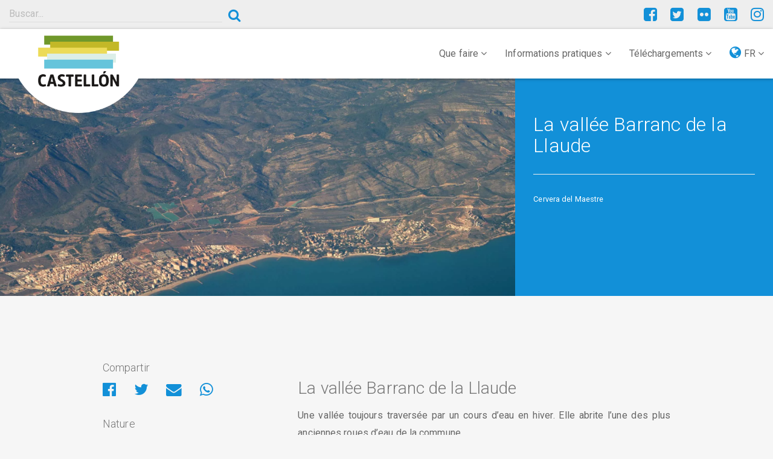

--- FILE ---
content_type: text/html; charset=UTF-8
request_url: https://turismodecastellon.com/fr/que-hacer/naturaleza/espacionatural/show/107121
body_size: 8365
content:
<!DOCTYPE html>
<html lang="fr">
<head>
    <!-- Google Tag Manager -->
    <script>(function(w,d,s,l,i){w[l]=w[l]||[];w[l].push({'gtm.start':new Date().getTime(),event:'gtm.js'});var f=d.getElementsByTagName(s)[0],j=d.createElement(s),dl=l!='dataLayer'?'&l='+l:'';j.async=true;j.src='https://www.googletagmanager.com/gtm.js?id='+i+dl;f.parentNode.insertBefore(j,f);})(window,document,'script','dataLayer','GTM-P5ZWHF2');</script>
    <!-- End Google Tag Manager -->
    <meta charset="utf-8">
    <title> </title>
    <link rel="icon" type="image/x-icon" href="/img/xfavicon.png.pagespeed.ic.1XhjjDGEXg.webp"/>
    <meta name="viewport" content="width=device-width, initial-scale=1">
    <meta http-equiv="X-UA-Compatible" content="IE=edge"/>
    <meta name="keywords" content=""/>
    <meta name="description" content="La vallée Barranc de la Llaude, "/>
    <meta name="author" content="Patronato Provincial de Turismo de Castellón turismodecastellon@dipcas.es"/>
            <link rel="stylesheet" href="/css/A.app.css.pagespeed.cf.fzgKqVmJpp.css" media="screen">

        <link rel="stylesheet" href="https://fonts.googleapis.com/css?family=Roboto:100,300,400,500,700" type="text/css" media="bogus">
        <link rel="stylesheet" href="/font-awesome,_css,_font-awesome.min.css+js,_slick,_slick.css+js,_slick,_slick-theme-min.css.pagespeed.cc.YV1IvmL5u7.css" type="text/css" media="screen"/>

        
        

        <link rel="stylesheet" href="https://cdnjs.cloudflare.com/ajax/libs/bootstrap-select/1.12.4/css/bootstrap-select.min.css">
            <script src="https://player.vimeo.com/api/player.js"></script>

</head>
<body>
<!-- Google Tag Manager (noscript) -->
<noscript><iframe src="https://www.googletagmanager.com/ns.html?id=GTM-P5ZWHF2" height="0" width="0" style="display:none;visibility:hidden"></iframe></noscript>
<!-- End Google Tag Manager (noscript) -->
                                                                                                                                                                                                                                                                                                                                        <header class="">
        <div class="container-fluid">
            <div class="row">
                <div class="col-sm-6 col-md-4">
                                            <div class="input-group">
                            <input type="search" class="searchturismobox form-control" placeholder="Buscar..." onkeypress="handle(event)">
                            <span class="input-group-btn">
                                <button class="searchturismobutton btn btn-link btn-sm" type="button"><i class="fa fa-search" aria-hidden="true"></i></button>
                            </span>
                        </div><!-- /input-group -->
                                    </div>
                <div class="col-sm-4 hidden-xs hidden-sm">
                                                                                                                                                                                                                                                </div>
                <div class="col-sm-6 col-md-4">

                    <div class="pull-right social">
                        <a href="https://www.facebook.com/turismodecastellon" title="Facebook" target="_blank"><i class="fa fa-facebook-square" aria-hidden="true"></i></a>
                        <a href="https://twitter.com/turcastellon" title="Twitter" target="_blank"><i class="fa fa-twitter-square" aria-hidden="true"></i></a>
                                                <a href="https://www.flickr.com/photos/turismodecastellon" title="Flickr" target="_blank"><i class="fa fa-flickr" aria-hidden="true"></i></a>
                        <a href="https://www.youtube.com/user/turismodecastellon" title="YouTube" target="_blank"><i class="fa fa-youtube-square" aria-hidden="true"></i></a>
                                                <a href="https://www.instagram.com/turismodecastellon/" title="Instagram" target="_blank"><i class="fa fa-instagram" aria-hidden="true"></i></a>
                    </div>
                </div>
            </div>
        </div>
    </header>
    <nav class="navbar navbar-default navbar-static-top" id="nav">
        <div class="container-fluid">
            <div class="navbar-header">
                <button type="button" class="navbar-toggle collapsed" data-toggle="collapse" data-target=".navbar-responsive-collapse">
                    <span class="sr-only">Toggle navigation</span>
                    <i class="fa fa-ellipsis-v fa-2x" aria-hidden="true"></i>
                </button>

                <div class="brand-image">
                                            <a href="/fr/"><img src="/img/xlogo-mediterraneo.png.pagespeed.ic.VAI5i8qdCS.webp" class="img-responsive" alt="#"/></a>
                    
                </div>
            </div>

            <div class="collapse navbar-collapse navbar-responsive-collapse">
                                                                                                                                                                        


                <ul class="nav navbar-nav navbar-right">
                    <li class="dropdown">
                        <a href="#" class="dropdown-toggle" data-toggle="dropdown" role="button" aria-expanded="false">Que faire <i class="fa fa-angle-down" aria-hidden="true"></i></a>
                        <ul class="dropdown-menu" role="menu">
                                                                                            <li><a href="/fr/que-hacer/costa">La Côte</a></li>
                                <li><a href="/fr/que-hacer/interior">L&#039;intérieur</a></li>
                                <li><a href="https://turismodecastellon.com/fr/que-hacer/rutaSenderismo">Randonnée</a></li>
                                <li><a href="https://turismodecastellon.com/fr/que-hacer/rutaCicloturismo">Cyclotourisme</a></li>
                                <li><a href="https://turismodecastellon.com/fr/que-hacer/rutaBtt">Vélo tout terrain (VTT)</a></li>
                                <li><a href="https://turismodecastellon.com/fr/que-hacer/turismoFamiliar">Tourisme en famille</a></li>
                                <li><a href="https://turismodecastellon.com/fr/que-hacer/gastronomia">Gastronomie</a></li>
                                <li><a href="https://turismodecastellon.com/fr/que-hacer/turismoActivo">Tourisme actif</a></li>
                                <li><a href="https://turismodecastellon.com/fr/que-hacer/salud">Santé et bien-être</a></li>
                                <li><a href="https://turismodecastellon.com/fr/que-hacer/costa/deportesNauticos/list">Nautisme</a></li>
                                <li><a href="https://turismodecastellon.com/fr/que-hacer/golf">Golf</a></li>
                                <li><a href="https://turismodecastellon.com/fr/que-hacer/congresos">Congrès</a></li>
                                <li><a href="https://turismodecastellon.com/fr/que-hacer/cultura">Culture</a></li>
                                <li><a href="https://turismodecastellon.com/fr/que-hacer/turismoIdiomatico">Tourisme linguistique</a></li>
                                <li><a href="https://turismodecastellon.com/fr/que-hacer/cruceros">Croisières</a></li>
                                                    </ul>
                    </li>
                    <li class="dropdown">
                        <a href="#" class="dropdown-toggle" data-toggle="dropdown" role="button" aria-expanded="false">Informations pratiques <i class="fa fa-angle-down" aria-hidden="true"></i></a>
                        <ul class="dropdown-menu" role="menu">
                                                            <li><a href="https://turismodecastellon.com/fr/informacion-practica/quetiempohace">Quel temps fait-il ?</a></li>
                                <li><a href="https://turismodecastellon.com/fr/informacion-practica/comollegar">Comment s&#039;y rendre</a></li>
                                <li><a href="https://turismodecastellon.com/fr/informacion-practica/alojamiento">Où dormir ?</a></li>
                                <li><a href="https://turismodecastellon.com/fr/informacion-practica/restaurantes">Où manger ?</a></li>
                                <li><a href="https://turismodecastellon.com/fr/informacion-practica/calendariosfestivos">Calendrier des jours fériés</a></li>
                                <li><a href="https://turismodecastellon.com/fr/informacion-practica/telefonosinteres">Téléphones d&#039;intérêt</a></li>
                                <li><a href="https://turismodecastellon.com/fr/informacion-practica/oficinaTurismo">Bureaux d&#039;information touristique</a></li>
                                <li><a href="https://turismodecastellon.com/fr/informacion-practica/agencia/list">Agences de voyages</a></li>
                                <li><a href="https://turismodecastellon.com/fr/informacion-practica/fideliza">Carte de fidélité Castellón</a></li>
                                <li><a href="https://turismodecastellon.com/fr/informacion-practica/mapas">Carte</a></li>
                                                    </ul>
                    </li>
                    <li class="dropdown">
                        <a href="#" class="dropdown-toggle" data-toggle="dropdown" role="button" aria-expanded="false">Téléchargements <i class="fa fa-angle-down" aria-hidden="true"></i></a>
                        <ul class="dropdown-menu" role="menu">
                                                                                                                    <li><a href="https://turismodecastellon.com/fr/descargas/fotogaleria/">Galerie photos</a></li>
                                <li><a href="https://turismodecastellon.com/fr/descargas/publicaciones/">Publications</a></li>
                                <li><a href="https://turismodecastellon.com/fr/descargas/marca/">Marque touristique</a></li>
                                                    </ul>
                    </li>
                    <li class="dropdown">
                        <a href="#" class="dropdown-toggle" data-toggle="dropdown" role="button" aria-expanded="false"><i class="fa fa-globe lang-select" aria-hidden="true"></i> FR <i class="fa fa-angle-down" aria-hidden="true"></i></a>
                        <ul class="dropdown-menu" role="menu">
                                                                                    <li><a href="/es/que-hacer/naturaleza/espacionatural/show/107121">Espagnol</a></li>
                                                                                    <li><a href="/va/que-hacer/naturaleza/espacionatural/show/107121">Valencià</a></li>
                                                                                    <li><a href="/en/que-hacer/naturaleza/espacionatural/show/107121">English</a></li>
                                                                                                                <li><a href="/de/que-hacer/naturaleza/espacionatural/show/107121">Deutsch</a></li>
                                                                                                            </ul>
                    </li>
                </ul>
            </div>
        </div>
    </nav>

    			<section class="item-img-cover">
			<div class="container-fluid">
				<div class="row">
					<div class="col-md-8 col-full item-cover-img">
						<div class="slider-item">
						            <img src="/img/xcastellon-aerial.jpg.pagespeed.ic.IT4pVggwVM.webp" alt="#"/>
    						</div>
					</div>
					<div class="col-md-4 col-full item-cover-text">
						<h2>La vallée Barranc de la Llaude</h2>
												<hr>
												<p>Cervera del Maestre</p>
											</div>
				</div>
			</div>
		</section>
		
	<section class="content">
		<section class="intro-text">
			<div class="container">
				<div class="row">
					<div class="col-sm-12">
						<p class="lead">
													</p>
					</div>
				</div>
			</div>
		</section>

		<section class="content-wrap">
			<div class="container">
				<div class="row">
					<div class="col-sm-8 col-sm-push-4">
                        							<div class="texto-justificado">
								    <h3>La vall&eacute;e Barranc de la Llaude&nbsp;</h3>
<p>Une vall&eacute;e toujours travers&eacute;e par un cours d&rsquo;eau en hiver. Elle abrite l&rsquo;une des plus anciennes roues d&rsquo;eau de la commune.</p>
							</div>
							            <div class="map-container">
            <iframe src="https://www.google.com/maps/embed/v1/place?q=40.449800,0.267900&amp;key=AIzaSyDjD1-GZSrnuNsW4_xLtQMwSECdXnlIm9M" width="600" height="450" frameborder="0" style="border:0" allowfullscreen></iframe>
        </div>
    																									</div>

					                        <aside class="col-sm-4 col-sm-pull-8">
                                                            <h3>Compartir</h3>
                                <ul class="list-inline share-page">
                                    <li>
                                        <a id="facebook-share" href="" title="Compartir en Facebook" target="_blank">
                                            <i class="fa fa-facebook-official" aria-hidden="true"></i>
                                        </a>
                                    </li>
                                    <li>
                                        <a id="twitter-share" href="" title="Compartir en Twitter" target="_blank"><i class="fa fa-twitter" aria-hidden="true"></i></a>
                                    </li>
                                    <li>
                                        <a id="email-share" href="" title="Compartir por Email" target="_blank">
                                            <i class="fa fa-envelope" aria-hidden="true"></i>
                                        </a>
                                    </li>
                                    <li>
                                        <a id="whatsapp-share" href="" data-action="share/whatsapp/share" target="_blank"><i class="fa fa-whatsapp" aria-hidden="true"></i></a>
                                    </li>
                                </ul>
                                                            <h3>Nature</h3>
<div class="list-group">
        <a href="https://turismodecastellon.com/fr/que-hacer/naturaleza/comarca" class="list-group-item">Cantons <i class="fa fa-angle-right" aria-hidden="true"></i></a>
    <a href="https://turismodecastellon.com/fr/que-hacer/naturaleza/espacionatural" class="list-group-item">Espaces naturels <i class="fa fa-angle-right" aria-hidden="true"></i></a>
    <a href="https://turismodecastellon.com/fr/que-hacer/naturaleza/parqueNatural/list" class="list-group-item">Parcs naturels <i class="fa fa-angle-right" aria-hidden="true"></i></a>
    <a href="https://turismodecastellon.com/fr/que-hacer/naturaleza/arbolEmblematico/list" class="list-group-item">Arbres emblématiques <i class="fa fa-angle-right" aria-hidden="true"></i></a>
    </div>
    <h3>Espaces naturels - Cervera del Maestre</h3>
    <div class="list-group">
                    <a href="https://turismodecastellon.com/fr/que-hacer/naturaleza/espacionatural/show/107121" class="list-group-item">
                La vallée Barranc de la Llaude <i class="fa fa-angle-right" aria-hidden="true"></i>
            </a>
                    <a href="https://turismodecastellon.com/fr/que-hacer/naturaleza/espacionatural/show/107122" class="list-group-item">
                Font de la Cerverola <i class="fa fa-angle-right" aria-hidden="true"></i>
            </a>
                    <a href="https://turismodecastellon.com/fr/que-hacer/naturaleza/espacionatural/show/107123" class="list-group-item">
                Font de la Roca <i class="fa fa-angle-right" aria-hidden="true"></i>
            </a>
                    <a href="https://turismodecastellon.com/fr/que-hacer/naturaleza/espacionatural/show/107124" class="list-group-item">
                Font de Sant Vicent <i class="fa fa-angle-right" aria-hidden="true"></i>
            </a>
                    <a href="https://turismodecastellon.com/fr/que-hacer/naturaleza/espacionatural/show/107125" class="list-group-item">
                Font del Camí la Sènia <i class="fa fa-angle-right" aria-hidden="true"></i>
            </a>
                    <a href="https://turismodecastellon.com/fr/que-hacer/naturaleza/espacionatural/show/107126" class="list-group-item">
                El Morral de l&#039;Àngel <i class="fa fa-angle-right" aria-hidden="true"></i>
            </a>
            </div>

    <h3>Espaces naturels - Types</h3>
<div class="list-group">
            <a href="https://turismodecastellon.com/fr/que-hacer/naturaleza/espacionatural/list/1" class="list-group-item">
            Sites naturels municipaux protégés <i class="fa fa-angle-right" aria-hidden="true"></i>
        </a>
            <a href="https://turismodecastellon.com/fr/que-hacer/naturaleza/espacionatural/list/2" class="list-group-item">
            Autres sites et espaces naturels d&#039;intérêt <i class="fa fa-angle-right" aria-hidden="true"></i>
        </a>
    </div>                                <h3>Espaces naturels - Communes</h3>
    <select name="seodbindex2" class="form-control" onchange="if(this.value) window.location.href =this.value;">
        <option value="">Choisir commune</option>
                    <option value="/fr/que-hacer/naturaleza/espacionatural/show/107250">Aín</option>
                    <option value="/fr/que-hacer/naturaleza/espacionatural/show/107002">Albocàsser</option>
                    <option value="/fr/que-hacer/naturaleza/espacionatural/show/107004">Alcalà de Xivert - Alcossebre</option>
                    <option value="/fr/que-hacer/naturaleza/espacionatural/show/107239">Alcudia de Veo</option>
                    <option value="/fr/que-hacer/naturaleza/espacionatural/show/107260">Alfondeguilla</option>
                    <option value="/fr/que-hacer/naturaleza/espacionatural/show/107251">Algimia de Almonacid</option>
                    <option value="/fr/que-hacer/naturaleza/espacionatural/show/107007">Almassora</option>
                    <option value="/fr/que-hacer/naturaleza/espacionatural/show/107233">Almedijar</option>
                    <option value="/fr/que-hacer/naturaleza/espacionatural/show/107009">Almenara</option>
                    <option value="/fr/que-hacer/naturaleza/espacionatural/show/107011">Altura</option>
                    <option value="/fr/que-hacer/naturaleza/espacionatural/show/107165">Arañuel</option>
                    <option value="/fr/que-hacer/naturaleza/espacionatural/show/107134">Ares del Maestrat</option>
                    <option value="/fr/que-hacer/naturaleza/espacionatural/show/107171">Argelita</option>
                    <option value="/fr/que-hacer/naturaleza/espacionatural/show/107236">Artana</option>
                    <option value="/fr/que-hacer/naturaleza/espacionatural/show/107021">Atzeneta del Maestrat</option>
                    <option value="/fr/que-hacer/naturaleza/espacionatural/show/107186">Ayódar</option>
                    <option value="/fr/que-hacer/naturaleza/espacionatural/show/107226">Azuébar</option>
                    <option value="/fr/que-hacer/naturaleza/espacionatural/show/107197">Barracas</option>
                    <option value="/fr/que-hacer/naturaleza/espacionatural/show/107109">Bejís</option>
                    <option value="/fr/que-hacer/naturaleza/espacionatural/show/107218">Benafer</option>
                    <option value="/fr/que-hacer/naturaleza/espacionatural/show/107093">Benassal</option>
                    <option value="/fr/que-hacer/naturaleza/espacionatural/show/107198">Benlloc</option>
                    <option value="/fr/que-hacer/naturaleza/espacionatural/show/107023">Betxí</option>
                    <option value="/fr/que-hacer/naturaleza/espacionatural/show/107024">Borriana / Burriana</option>
                    <option value="/fr/que-hacer/naturaleza/espacionatural/show/107139">Càlig</option>
                    <option value="/fr/que-hacer/naturaleza/espacionatural/show/103163">Canet lo Roig</option>
                    <option value="/fr/que-hacer/naturaleza/espacionatural/show/107028">Castell de Cabres</option>
                    <option value="/fr/que-hacer/naturaleza/espacionatural/show/107130">Castellfort</option>
                    <option value="/fr/que-hacer/naturaleza/espacionatural/show/107119">Castellnovo</option>
                    <option value="/fr/que-hacer/naturaleza/espacionatural/show/107030">Castelló de la Plana</option>
                    <option value="/fr/que-hacer/naturaleza/espacionatural/show/107163">Castillo de Villamalefa</option>
                    <option value="/fr/que-hacer/naturaleza/espacionatural/show/107091">Catí</option>
                    <option value="/fr/que-hacer/naturaleza/espacionatural/show/107035">Caudiel</option>
                    <option value="/fr/que-hacer/naturaleza/espacionatural/show/107121">Cervera del Maestre</option>
                    <option value="/fr/que-hacer/naturaleza/espacionatural/show/107041">Chilches / Xilxes</option>
                    <option value="/fr/que-hacer/naturaleza/espacionatural/show/107155">Chodos / Xodos</option>
                    <option value="/fr/que-hacer/naturaleza/espacionatural/show/107228">Chóvar</option>
                    <option value="/fr/que-hacer/naturaleza/espacionatural/show/107042">Cinctorres</option>
                    <option value="/fr/que-hacer/naturaleza/espacionatural/show/107104">Cirat</option>
                    <option value="/fr/que-hacer/naturaleza/espacionatural/show/107157">Cortes de Arenoso</option>
                    <option value="/fr/que-hacer/naturaleza/espacionatural/show/107161">Costur</option>
                    <option value="/fr/que-hacer/naturaleza/espacionatural/show/107142">Culla</option>
                    <option value="/fr/que-hacer/naturaleza/espacionatural/show/107044">El Toro</option>
                    <option value="/fr/que-hacer/naturaleza/espacionatural/show/107256">Eslida</option>
                    <option value="/fr/que-hacer/naturaleza/espacionatural/show/107193">Espadilla</option>
                    <option value="/fr/que-hacer/naturaleza/espacionatural/show/107182">Fanzara</option>
                    <option value="/fr/que-hacer/naturaleza/espacionatural/show/107115">Forcall</option>
                    <option value="/fr/que-hacer/naturaleza/espacionatural/show/107052">Fuentes de Ayódar</option>
                    <option value="/fr/que-hacer/naturaleza/espacionatural/show/107221">Geldo</option>
                    <option value="/fr/que-hacer/naturaleza/espacionatural/show/107269">La Llosa</option>
                    <option value="/fr/que-hacer/naturaleza/espacionatural/show/701061">La Mata de Morella</option>
                    <option value="/fr/que-hacer/naturaleza/espacionatural/show/117365">La Pobla de Benifassà</option>
                    <option value="/fr/que-hacer/naturaleza/espacionatural/show/701065">La Pobla Tornesa</option>
                    <option value="/fr/que-hacer/naturaleza/espacionatural/show/701073">La Salzadella</option>
                    <option value="/fr/que-hacer/naturaleza/espacionatural/show/107049">La Vall d&#039;Uixó</option>
                    <option value="/fr/que-hacer/naturaleza/espacionatural/show/107141">Les Coves de Vinromà</option>
                    <option value="/fr/que-hacer/naturaleza/espacionatural/show/107129">Les Useres</option>
                    <option value="/fr/que-hacer/naturaleza/espacionatural/show/107051">Moncofa</option>
                    <option value="/fr/que-hacer/naturaleza/espacionatural/show/700267">Montán</option>
                    <option value="/fr/que-hacer/naturaleza/espacionatural/show/701086">Montanejos</option>
                    <option value="/fr/que-hacer/naturaleza/espacionatural/show/107268">Morella</option>
                    <option value="/fr/que-hacer/naturaleza/espacionatural/show/107113">Navajas</option>
                    <option value="/fr/que-hacer/naturaleza/espacionatural/show/107277">Nules</option>
                    <option value="/fr/que-hacer/naturaleza/espacionatural/show/700268">Onda</option>
                    <option value="/fr/que-hacer/naturaleza/espacionatural/show/107088">Oropesa del Mar / Orpesa</option>
                    <option value="/fr/que-hacer/naturaleza/espacionatural/show/701070">Palanques</option>
                    <option value="/fr/que-hacer/naturaleza/espacionatural/show/107220">Pina de Montalgrao</option>
                    <option value="/fr/que-hacer/naturaleza/espacionatural/show/701049">Portell de Morella</option>
                    <option value="/fr/que-hacer/naturaleza/espacionatural/show/107056">Puebla de Arenoso</option>
                    <option value="/fr/que-hacer/naturaleza/espacionatural/show/701076">Ribesalbes</option>
                    <option value="/fr/que-hacer/naturaleza/espacionatural/show/701077">Sacañet</option>
                    <option value="/fr/que-hacer/naturaleza/espacionatural/show/701054">Sant Joan de Moró</option>
                    <option value="/fr/que-hacer/naturaleza/espacionatural/show/701055">Sant Jordi / San Jorge</option>
                    <option value="/fr/que-hacer/naturaleza/espacionatural/show/701041">Sant Mateu</option>
                    <option value="/fr/que-hacer/naturaleza/espacionatural/show/107058">Segorbe</option>
                    <option value="/fr/que-hacer/naturaleza/espacionatural/show/107224">Soneja</option>
                    <option value="/fr/que-hacer/naturaleza/espacionatural/show/103405">Sot de Ferrer</option>
                    <option value="/fr/que-hacer/naturaleza/espacionatural/show/701079">Sueras / Suera</option>
                    <option value="/fr/que-hacer/naturaleza/espacionatural/show/701080">Tales</option>
                    <option value="/fr/que-hacer/naturaleza/espacionatural/show/107216">Teresa</option>
                    <option value="/fr/que-hacer/naturaleza/espacionatural/show/107062">Tírig</option>
                    <option value="/fr/que-hacer/naturaleza/espacionatural/show/107150">Todolella</option>
                    <option value="/fr/que-hacer/naturaleza/espacionatural/show/107181">Toga</option>
                    <option value="/fr/que-hacer/naturaleza/espacionatural/show/107208">Torás</option>
                    <option value="/fr/que-hacer/naturaleza/espacionatural/show/107202">Torralba del Pinar</option>
                    <option value="/fr/que-hacer/naturaleza/espacionatural/show/107176">Torrechiva</option>
                    <option value="/fr/que-hacer/naturaleza/espacionatural/show/107133">Traiguera</option>
                    <option value="/fr/que-hacer/naturaleza/espacionatural/show/107254">Vall de Almonacid</option>
                    <option value="/fr/que-hacer/naturaleza/espacionatural/show/107174">Vallat</option>
                    <option value="/fr/que-hacer/naturaleza/espacionatural/show/700974">Vallibona</option>
                    <option value="/fr/que-hacer/naturaleza/espacionatural/show/107095">Vilafamés</option>
                    <option value="/fr/que-hacer/naturaleza/espacionatural/show/107127">Vilanova d&#039;Alcolea</option>
                    <option value="/fr/que-hacer/naturaleza/espacionatural/show/107138">Vilar de Canes</option>
                    <option value="/fr/que-hacer/naturaleza/espacionatural/show/107077">Villafranca del Cid / Vilafranca</option>
                    <option value="/fr/que-hacer/naturaleza/espacionatural/show/107237">Villamalur</option>
                    <option value="/fr/que-hacer/naturaleza/espacionatural/show/107114">Villores</option>
                    <option value="/fr/que-hacer/naturaleza/espacionatural/show/107064">Vinaròs</option>
                    <option value="/fr/que-hacer/naturaleza/espacionatural/show/107152">Vistabella del Maestrat</option>
                    <option value="/fr/que-hacer/naturaleza/espacionatural/show/107067">Viver</option>
                    <option value="/fr/que-hacer/naturaleza/espacionatural/show/103399">Zorita del Maestrazgo</option>
            </select>

                                    <h3>Communes de la province</h3>
                                <!-- Aqui va el bloque con los municipios que cumplan un requisito x y con un for -->
                                                                <select name="seodbindex" class="form-control" onchange="if(this.value) window.location.href =this.value;">
                                                                            <option value="">Choisir commune</option>
                                                                                    <option value="/fr/municipio/show/625050">Aín</option>
                                                                                    <option value="/fr/municipio/show/625100">Albocàsser</option>
                                                                                    <option value="/fr/municipio/show/625150">Alcalà de Xivert - Alcossebre</option>
                                                                                    <option value="/fr/municipio/show/625200">Alcudia de Veo</option>
                                                                                    <option value="/fr/municipio/show/625250">Alfondeguilla</option>
                                                                                    <option value="/fr/municipio/show/625300">Algimia de Almonacid</option>
                                                                                    <option value="/fr/municipio/show/625350">Almassora</option>
                                                                                    <option value="/fr/municipio/show/625400">Almedijar</option>
                                                                                    <option value="/fr/municipio/show/625450">Almenara</option>
                                                                                    <option value="/fr/municipio/show/625500">Alquerías del Niño Perdido / Les Alqueries</option>
                                                                                    <option value="/fr/municipio/show/625550">Altura</option>
                                                                                    <option value="/fr/municipio/show/625600">Arañuel</option>
                                                                                    <option value="/fr/municipio/show/625650">Ares del Maestrat</option>
                                                                                    <option value="/fr/municipio/show/625700">Argelita</option>
                                                                                    <option value="/fr/municipio/show/625750">Artana</option>
                                                                                    <option value="/fr/municipio/show/625800">Atzeneta del Maestrat</option>
                                                                                    <option value="/fr/municipio/show/625850">Ayódar</option>
                                                                                    <option value="/fr/municipio/show/625900">Azuébar</option>
                                                                                    <option value="/fr/municipio/show/625950">Barracas</option>
                                                                                    <option value="/fr/municipio/show/626000">Bejís</option>
                                                                                    <option value="/fr/municipio/show/626050">Benafer</option>
                                                                                    <option value="/fr/municipio/show/626100">Benafigos</option>
                                                                                    <option value="/fr/municipio/show/626150">Benassal</option>
                                                                                    <option value="/fr/municipio/show/626200">Benicarló</option>
                                                                                    <option value="/fr/municipio/show/626250">Benicasim / Benicàssim</option>
                                                                                    <option value="/fr/municipio/show/626300">Benlloc</option>
                                                                                    <option value="/fr/municipio/show/626350">Betxí</option>
                                                                                    <option value="/fr/municipio/show/626400">Borriol</option>
                                                                                    <option value="/fr/municipio/show/626450">Borriana / Burriana</option>
                                                                                    <option value="/fr/municipio/show/626500">Cabanes</option>
                                                                                    <option value="/fr/municipio/show/626550">Càlig</option>
                                                                                    <option value="/fr/municipio/show/626600">Canet lo Roig</option>
                                                                                    <option value="/fr/municipio/show/626650">Castell de Cabres</option>
                                                                                    <option value="/fr/municipio/show/626700">Castellfort</option>
                                                                                    <option value="/fr/municipio/show/626750">Castellnovo</option>
                                                                                    <option value="/fr/municipio/show/626800">Castelló de la Plana</option>
                                                                                    <option value="/fr/municipio/show/626850">Castillo de Villamalefa</option>
                                                                                    <option value="/fr/municipio/show/626900">Catí</option>
                                                                                    <option value="/fr/municipio/show/626950">Caudiel</option>
                                                                                    <option value="/fr/municipio/show/627000">Cervera del Maestre</option>
                                                                                    <option value="/fr/municipio/show/627050">Chilches / Xilxes</option>
                                                                                    <option value="/fr/municipio/show/631650">Chodos / Xodos</option>
                                                                                    <option value="/fr/municipio/show/627100">Chóvar</option>
                                                                                    <option value="/fr/municipio/show/627150">Cinctorres</option>
                                                                                    <option value="/fr/municipio/show/627200">Cirat</option>
                                                                                    <option value="/fr/municipio/show/627250">Cortes de Arenoso</option>
                                                                                    <option value="/fr/municipio/show/627300">Costur</option>
                                                                                    <option value="/fr/municipio/show/627350">Culla</option>
                                                                                    <option value="/fr/municipio/show/627400">El Toro</option>
                                                                                    <option value="/fr/municipio/show/627450">Eslida</option>
                                                                                    <option value="/fr/municipio/show/627500">Espadilla</option>
                                                                                    <option value="/fr/municipio/show/627550">Fanzara</option>
                                                                                    <option value="/fr/municipio/show/627600">Figueroles</option>
                                                                                    <option value="/fr/municipio/show/627650">Forcall</option>
                                                                                    <option value="/fr/municipio/show/627700">Fuente la Reina</option>
                                                                                    <option value="/fr/municipio/show/627750">Fuentes de Ayódar</option>
                                                                                    <option value="/fr/municipio/show/627800">Gaibiel</option>
                                                                                    <option value="/fr/municipio/show/627850">Geldo</option>
                                                                                    <option value="/fr/municipio/show/627900">Herbers</option>
                                                                                    <option value="/fr/municipio/show/627950">Higueras</option>
                                                                                    <option value="/fr/municipio/show/628000">Jérica</option>
                                                                                    <option value="/fr/municipio/show/628050">L&#039;Alcora</option>
                                                                                    <option value="/fr/municipio/show/628100">La Jana</option>
                                                                                    <option value="/fr/municipio/show/628150">La Llosa</option>
                                                                                    <option value="/fr/municipio/show/628200">La Mata de Morella</option>
                                                                                    <option value="/fr/municipio/show/628250">La Pobla de Benifassà</option>
                                                                                    <option value="/fr/municipio/show/628300">La Pobla Tornesa</option>
                                                                                    <option value="/fr/municipio/show/628350">La Salzadella</option>
                                                                                    <option value="/fr/municipio/show/629950">La Serratella</option>
                                                                                    <option value="/fr/municipio/show/628400">La Torre d&#039; En Besora</option>
                                                                                    <option value="/fr/municipio/show/630600">Torre Endoménech</option>
                                                                                    <option value="/fr/municipio/show/628450">La Vall d&#039;Uixó</option>
                                                                                    <option value="/fr/municipio/show/628500">La Vilavella</option>
                                                                                    <option value="/fr/municipio/show/628550">Les Coves de Vinromà</option>
                                                                                    <option value="/fr/municipio/show/628600">Les Useres</option>
                                                                                    <option value="/fr/municipio/show/628650">Llucena/ Lucena del Cid</option>
                                                                                    <option value="/fr/municipio/show/628700">Ludiente</option>
                                                                                    <option value="/fr/municipio/show/628750">Matet</option>
                                                                                    <option value="/fr/municipio/show/628800">Moncofa</option>
                                                                                    <option value="/fr/municipio/show/628850">Montán</option>
                                                                                    <option value="/fr/municipio/show/628900">Montanejos</option>
                                                                                    <option value="/fr/municipio/show/628950">Morella</option>
                                                                                    <option value="/fr/municipio/show/629000">Navajas</option>
                                                                                    <option value="/fr/municipio/show/629050">Nules</option>
                                                                                    <option value="/fr/municipio/show/629100">Olocau del Rey</option>
                                                                                    <option value="/fr/municipio/show/629150">Onda</option>
                                                                                    <option value="/fr/municipio/show/629200">Oropesa del Mar / Orpesa</option>
                                                                                    <option value="/fr/municipio/show/629250">Palanques</option>
                                                                                    <option value="/fr/municipio/show/629300">Pavías</option>
                                                                                    <option value="/fr/municipio/show/629350">Peníscola / Peñíscola</option>
                                                                                    <option value="/fr/municipio/show/629400">Pina de Montalgrao</option>
                                                                                    <option value="/fr/municipio/show/629450">Portell de Morella</option>
                                                                                    <option value="/fr/municipio/show/629500">Puebla de Arenoso</option>
                                                                                    <option value="/fr/municipio/show/629550">Ribesalbes</option>
                                                                                    <option value="/fr/municipio/show/629600">Rossell</option>
                                                                                    <option value="/fr/municipio/show/629650">Sacañet</option>
                                                                                    <option value="/fr/municipio/show/629750">San Rafael del Río</option>
                                                                                    <option value="/fr/municipio/show/629800">Sant Joan de Moró</option>
                                                                                    <option value="/fr/municipio/show/629700">Sant Jordi / San Jorge</option>
                                                                                    <option value="/fr/municipio/show/629850">Sant Mateu</option>
                                                                                    <option value="/fr/municipio/show/629900">Santa Magdalena de Pulpis</option>
                                                                                    <option value="/fr/municipio/show/630000">Segorbe</option>
                                                                                    <option value="/fr/municipio/show/630050">Sierra Engarcerán</option>
                                                                                    <option value="/fr/municipio/show/630100">Soneja</option>
                                                                                    <option value="/fr/municipio/show/630150">Sot de Ferrer</option>
                                                                                    <option value="/fr/municipio/show/630200">Sueras / Suera</option>
                                                                                    <option value="/fr/municipio/show/630250">Tales</option>
                                                                                    <option value="/fr/municipio/show/630300">Teresa</option>
                                                                                    <option value="/fr/municipio/show/630350">Tírig</option>
                                                                                    <option value="/fr/municipio/show/630400">Todolella</option>
                                                                                    <option value="/fr/municipio/show/630450">Toga</option>
                                                                                    <option value="/fr/municipio/show/630500">Torás</option>
                                                                                    <option value="/fr/municipio/show/630550">Torralba del Pinar</option>
                                                                                    <option value="/fr/municipio/show/630650">Torreblanca</option>
                                                                                    <option value="/fr/municipio/show/630700">Torrechiva</option>
                                                                                    <option value="/fr/municipio/show/630750">Traiguera</option>
                                                                                    <option value="/fr/municipio/show/630800">Vall d&#039;Alba</option>
                                                                                    <option value="/fr/municipio/show/630850">Vall de Almonacid</option>
                                                                                    <option value="/fr/municipio/show/630900">Vallat</option>
                                                                                    <option value="/fr/municipio/show/630950">Vallibona</option>
                                                                                    <option value="/fr/municipio/show/631000">Vila-real</option>
                                                                                    <option value="/fr/municipio/show/631050">Vilafamés</option>
                                                                                    <option value="/fr/municipio/show/631100">Vilanova d&#039;Alcolea</option>
                                                                                    <option value="/fr/municipio/show/631150">Vilar de Canes</option>
                                                                                    <option value="/fr/municipio/show/631200">Villafranca del Cid / Vilafranca</option>
                                                                                    <option value="/fr/municipio/show/631250">Villahermosa del Río</option>
                                                                                    <option value="/fr/municipio/show/631300">Villamalur</option>
                                                                                    <option value="/fr/municipio/show/631350">Villanueva de Viver</option>
                                                                                    <option value="/fr/municipio/show/631400">Villores</option>
                                                                                    <option value="/fr/municipio/show/631450">Vinaròs</option>
                                                                                    <option value="/fr/municipio/show/631500">Vistabella del Maestrat</option>
                                                                                    <option value="/fr/municipio/show/631550">Viver</option>
                                                                                    <option value="/fr/municipio/show/631600">Xert</option>
                                                                                    <option value="/fr/municipio/show/631700">Zorita del Maestrazgo</option>
                                                                                    <option value="/fr/municipio/show/631750">Zucaina</option>
                                                                                                            </select>
                            

    <h3>Information</h3>
                <strong>Emplacement: </strong><br/>Accès par route goudronnée.<br/><br/>
    <br>
                                                                                     </aside>
                    				</div>
			</div>
		</section>

                    <div class="container">
                <div class="row">
                    <div class="col-sm-12 text-center">
                        <a href="/fr/conoce" class="btn btn-primary btn-lg">En savoir plus sur Castellón</a>
                    </div>
                </div>
            </div>
        		<hr>
                    <section class="info text-center">
                <div class="container">
                    <div class="row">
                        <div class="col-sm-12">
                            <h3>Programmez votre voyage</h3>
                        </div>
                    </div>
                    <div class="row">
                        <div class="col-xs-6 col-sm-3">
                            <a href="https://turismodecastellon.com/fr/informacion-practica/quetiempohace" title="">
                                <img src="/img/sun.svg" alt="#" class="img-responsive center-block"/>
                                <h4>Quel temps fait-il ?</h4>
                            </a>
                        </div>

                        <div class="col-xs-6 col-sm-3">
                            <a href="https://turismodecastellon.com/fr/informacion-practica/comollegar" title="">
                                <img src="/img/getting-there.svg" alt="#" class="img-responsive center-block"/>
                                <h4>Comment s&#039;y rendre ?</h4>
                            </a>
                        </div>

                        <div class="clearfix visible-xs-block"></div>

                        <div class="col-xs-6 col-sm-3">
                            <a href="https://turismodecastellon.com/fr/informacion-practica/alojamiento" title="">
                                <img src="/img/bed.svg" alt="#" class="img-responsive center-block"/>
                                <h4>Où dormir ?</h4>
                            </a>
                        </div>

                        <div class="col-xs-6 col-sm-3">
                            <a href="https://turismodecastellon.com/fr/informacion-practica/restaurantes" title="">
                                <img src="/img/eat.svg" alt="#" class="img-responsive center-block"/>
                                <h4>Où manger ?</h4>
                            </a>
                        </div>
                        </div>
                    <div class="row">
                        <div class="clearfix visible-xs-block"></div>

                        <div class="col-xs-6 col-sm-3">
                            <a href="https://turismodecastellon.com/fr/informacion-practica/telefonosinteres" title="">
                                <img src="/img/info.svg" alt="#" class="img-responsive center-block"/>
                                <h4>Téléphones d&#039;intérêt</h4>
                            </a>
                        </div>

                        <div class="col-xs-6 col-sm-3">
                            <a href="https://turismodecastellon.com/fr/informacion-practica/oficinaTurismo" title="">
                                <img src="/img/tourist-info.svg" alt="#" class="img-responsive center-block"/>
                                <h4>Bureaux d&#039;information touristique</h4>
                            </a>
                        </div>

                        <div class="clearfix visible-xs-block"></div>

                        <div class="col-xs-6 col-sm-3">
                            <a href="https://turismodecastellon.com/fr/informacion-practica/agencia/list" title="">
                                <img src="/img/agency.svg" alt="#" class="img-responsive center-block"/>
                                <h4>Agences de voyages</h4>
                            </a>
                        </div>

                        <div class="col-xs-6 col-sm-3">
                            <a href="https://turismodecastellon.com/fr/informacion-practica/fideliza" title="">
                                <img src="/img/patronat.svg" alt="#" class="img-responsive center-block"/>
                                <h4>Carte de fidélité Castellón</h4>
                            </a>
                        </div>
                    </div>
                </div>
            </section>

            <div class="container">
                <div class="row">
                    <div class="col-sm-12 text-center">
                        <a style="margin:5px 6px;" href="http://turismodecastellon.sedelectronica.es/info.7" class="btn btn-default" target="_blank">Site web / Portail de transparence</a>
                                                                        <a style="margin:5px 6px;" href="https://diputacioncastellon.ciceroneweb.com/" class="btn btn-default" target="_blank">INFORMATION TOURISTIQUE PROJET CICERONE</a>
                    </div>
                </div>
            </div>
        	</section> <!-- End content -->

    <footer>
        <div class="container">
            <div class="row">
                <div class="col-sm-4">
                                                                                                                                    <ul class="list-unstyled">
                                                    <li><a href="https://turismodecastellon.com/fr/agenda/list">Programme</a></li>
                            <li><a href="https://turismodecastellon.com/fr/noticia">News</a></li>
                            <li><a href="https://turismodecastellon.com/fr/contacto/">Contact</a></li>
                                            </ul>
                </div>
                <div class="col-sm-4">
                                                                                                                                </div>
                <div class="col-sm-4">
                                            <a href="https://turismodecastellon.com/fr/"><img style="margin-bottom:15px;" src="/img/logo_dipu.svg" class="img-responsive" alt="#"/></a>
                                        <a href="https://necst.turismodecastellon.com"><img style="margin-bottom:5px;" src="/img/logo_necst.svg" class="img-responsive" alt="#"/></a>
                </div>
            </div>

            <div class="row">
                <div class="col-sm-8">
                    <div class="footer-social">
                        <a href="https://www.facebook.com/turismodecastellon" title="Facebook" target="_blank"><i class="fa fa-facebook-square" aria-hidden="true"></i></a>
                        <a href="https://twitter.com/turcastellon" title="Twitter" target="_blank"><i class="fa fa-twitter-square" aria-hidden="true"></i></a>
                                                <a href="https://www.flickr.com/photos/turismodecastellon" title="Flickr" target="_blank"><i class="fa fa-flickr" aria-hidden="true"></i></a>
                        <a href="https://www.youtube.com/user/turismodecastellon" title="YouTube" target="_blank"><i class="fa fa-youtube-square" aria-hidden="true"></i></a>
                                                <a href="https://www.instagram.com/turismodecastellon/" title="Instagram" target="_blank"><i class="fa fa-instagram" aria-hidden="true"></i></a>
                    </div>
                </div>
            </div>
            <hr>

            <div class="row">
                <div class="col-sm-12">
                    <p>Diputación Provincial – Nuevas Dependencias, Avda. la Vall d'Uixó, 25, 12004 <strong>Castellón</strong> (España)<br>Tel: (+34) 964 359 883 | Fax: (+34) 964 359 870</a>
                    </p>
                    <a href="/cdn-cgi/l/email-protection#e59190978c96888a8180868496918089898a8ba5818c95868496cb8096da9690878f808691d8ac8b838a"><span class="__cf_email__" data-cfemail="651110170c16080a0100060416110009090a0b25010c150604164b0016">[email&#160;protected]</span></a>
                </div>
            </div>
        </div>
    </footer>


        <script data-cfasync="false" src="/cdn-cgi/scripts/5c5dd728/cloudflare-static/email-decode.min.js"></script><script src="https://cicerone.cms-iurban.com/cicerone-chat.js" chatbot-id="44" defer></script>
        <script src="https://code.jquery.com/jquery-1.10.2.min.js"></script>
        <script src="/js,_bootstrap.min.js+js,_custom.js+js,_slick,_slick.min.js+bundles,_fosjsrouting,_js,_router.js.pagespeed.jc.iE0dgsVMmn.js"></script><script>eval(mod_pagespeed_ItsjHfSVxq);</script>
         <script src="https://cdnjs.cloudflare.com/ajax/libs/bootstrap-select/1.12.4/js/bootstrap-select.min.js"></script>
        <script>eval(mod_pagespeed_mqKjjurRp4);</script>
        <script>eval(mod_pagespeed_bQMYcv3jvl);</script>
        <script>eval(mod_pagespeed_SgrikDq0j7);</script>
        <script src="/fr/js/routing?callback=fos.Router.setData"></script>
    <script>$('.weather').slick({infinite:true,autoplay:true,speed:3000,pauseOnHover:false,fade:true,arrows:false,});console.log('TEST');</script>

    <script>$('.searchturismobutton').click(function(){searchMyQuery($(this).parent().prev('input').val());});function searchMyQuery(value){var search=value;if(search.length==0)return;var search_encoded=encodeURI(search);var url=Routing.generate('cuatro_ochenta_buscar',{q:search_encoded});window.location.href=url;}function handle(e){if(e.keyCode===13){e.preventDefault();searchMyQuery(e.target.value);}}</script>
    <!-- Global site tag (gtag.js) - Google Analytics -->
    <script async src="https://www.googletagmanager.com/gtag/js?id=UA-15446704-1"></script>
    <script>window.dataLayer=window.dataLayer||[];function gtag(){dataLayer.push(arguments);}gtag('js',new Date());gtag('config','UA-15446704-1');</script>
	<script type="text/javascript">$(document).ready(function(){$('.gallery').slick({autoplay:true,infinite:true,speed:1000,pauseOnHover:false,centerMode:true,variableWidth:true,dots:false,arrows:true,});});$('#nav').affix({offset:{top:$('header').height()}});$('.slider-item').slick({infinite:true,autoplay:true,speed:1000,pauseOnHover:false,fade:false,dots:false,arrows:false,});</script>

	<script type="text/javascript">$(document).ready(function(){var title=document.title;var url=window.location.href;var whatsapp=$("#whatsapp-share");$("#facebook-share").attr("href","https://www.facebook.com/sharer/sharer.php?u="+url);$("#email-share").attr("href","mailto:?subject="+title+"&amp;body="+url);if(/Android|webOS|iPhone|iPad|iPod|BlackBerry/i.test(navigator.userAgent)){whatsapp.attr("href","whatsapp://send?text="+title+": "+url);}else{whatsapp.attr("href","https://web.whatsapp.com/send?text="+title+": "+url);}$("#twitter-share").attr("href","http://twitter.com/share?text="+title+":&url="+url+"&hashtags=turismocastellon");});</script>
    <script defer src="https://static.cloudflareinsights.com/beacon.min.js/vcd15cbe7772f49c399c6a5babf22c1241717689176015" integrity="sha512-ZpsOmlRQV6y907TI0dKBHq9Md29nnaEIPlkf84rnaERnq6zvWvPUqr2ft8M1aS28oN72PdrCzSjY4U6VaAw1EQ==" data-cf-beacon='{"version":"2024.11.0","token":"dbd96d9d75ae4360a519209409aa2ca1","r":1,"server_timing":{"name":{"cfCacheStatus":true,"cfEdge":true,"cfExtPri":true,"cfL4":true,"cfOrigin":true,"cfSpeedBrain":true},"location_startswith":null}}' crossorigin="anonymous"></script>
</body>
<link rel="stylesheet" href="https://fonts.googleapis.com/css?family=Roboto:100,300,400,500,700" type="text/css">
</html>
